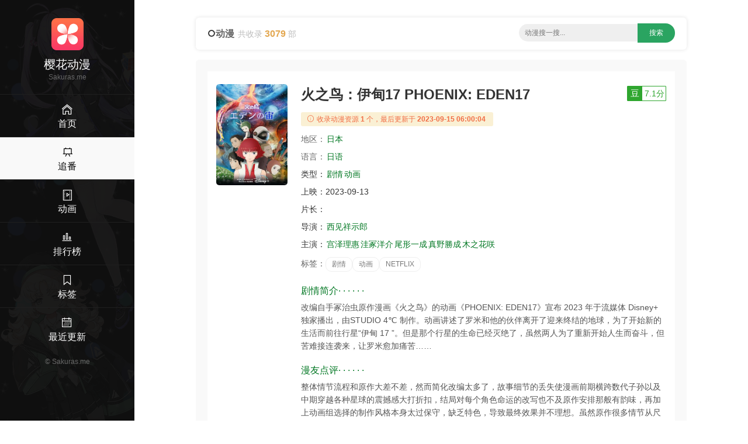

--- FILE ---
content_type: text/html;charset=UTF-8
request_url: https://sakuras.me/movie/03280596.html
body_size: 6097
content:
<!DOCTYPE html><html lang="en"><head><meta content="text/html; charset=UTF-8" http-equiv="Content-Type" /><title>2023《火之鸟：伊甸17》动漫BT迅雷下载 - 樱花动漫</title><meta content="width=device-width, initial-scale=1, maximum-scale=1, user-scalable=no" name="viewport" /><meta content="IE=edge,chrome=1" http-equiv="X-UA-Compatible" /><meta name="keywords" content="火之鸟：伊甸17,剧情,动画,樱花动漫,二次元,动漫下载,ACG动漫,ACG,动画,漫画,新番" /><meta name="description" content="《火之鸟：伊甸17 PHOENIX: EDEN17》ACG动漫迅雷BT下载 上映：2023-09-13 简介：改编自手冢治虫原作漫画《火之鸟》的动画《PHOENIX: EDEN17》宣布 2023 年于流媒体 Disney+ 独家播出，由STUDIO 4℃ 制作。动画讲述了罗米和他的伙伴离开了迎来终结的地球，为了开始新的生活而前往行星“伊甸 17 ”。但是那个行星的生命已经灭绝了，虽然两人为了重新开始人生而奋斗，但苦难接连袭来，让罗米愈加痛苦…… - 樱花动漫" /><meta content="IE=edge" http-equiv="X-UA-COMPATIBLE" /><link rel="shortcut icon" href="/static/img/favicon.png" /><link rel="stylesheet" type="text/css" href="/static/css/main.css" /><script src="/static/js/jquery/1.12.4/jquery.min.js" type="d32846b42c5ad3463b48ff8a-text/javascript"></script><script src="/static/js/jquery-cookie/1.4.1/jquery.cookie.min.js" type="d32846b42c5ad3463b48ff8a-text/javascript"></script><script src="/static/js/common.js" type="d32846b42c5ad3463b48ff8a-text/javascript"></script></head><body><div><header class="ba7e451ea30262abda7" id="ba7e451ea30262abda7"><a class="bc5400b8d563" href="/"><img alt="樱花动漫" src="/static/img/logo.png" /></a></header><div class="b76e760b99272a8fcb5" id="b76e760b99272a8fcb5"><div class="bda3b5c9" id="bda3b5c9"><span></span><span></span><span></span></div></div><div class="bc2d6970425c"><a href="/"><i class="bee3 czs-home-l"></i></a></div><div class="bc7a53c4" id="bc7a53c4"><a class="b1725" href="/"><img alt="樱花动漫" src="/static/img/logo.png" /></a><h3>樱花动漫</h3><div class="bde9eb220bd86be80">Sakuras.me</div><div class="b901047cf be9c0682600"><a href="/" title="首页"><i class="b3ee czs-home-l"></i><span>首页</span></a></div><div class="b901047cf be9c0682600 b2c1420"><a href="/tv.html" title="新番连载"><i class="b3ee czs-board-l"></i><span>追番</span></a></div><div class="b901047cf be9c0682600"><a href="/movies.html" title="动画&OVA"><i class="b3ee czs-film-l"></i><span>动画</span></a></div><div class="b901047cf be9c0682600"><a href="/rank.html" title="动漫排行"><i class="b3ee czs-bar-chart-l"></i><span>排行榜</span></a></div><div class="b901047cf be9c0682600"><a href="/tags.html" title="动漫热门标签"><i class="b3ee czs-bookmark-l"></i><span>标签</span></a></div><div class="b901047cf be9c0682600"><a href="/news.html" title="动漫最近更新"><i class="b3ee czs-calendar-l"></i><span>最近更新</span></a></div><a class="bfb306d72e" href="/">&#169; <span>Sakuras.me</span></a></div><style>@media screen and (max-width: 767px) {.pjbanner {margin-top: 60px;}.pjbanner .xxx {width: 100% !important;margin: 0 auto !important}}</style></div><div class="bddc8e9646"><div class="b72be"><div class="bdf374 ba98780215ca9"><div class="b72d59dc0"><i class="czs-circle"></i><span class="ba0e5ded8a73feeb">动漫</span><span class="b16bbf8c97a86500">共收录 <em>3079</em> 部</span></div><div class="ba7469974e bcd577056d"><form action="/s/" id="list-search" method="get" onSubmit="if (!window.__cfRLUnblockHandlers) return false; return App.onSubmit()" style="text-align: center; float: none" data-cf-modified-d32846b42c5ad3463b48ff8a-=""><input class="bc0ea357e" id="word" placeholder="动漫搜一搜..." tabindex="2" type="text" value="" /><input class="b919b2d57d" id="btn-search" type="submit" value="搜索" /></form></div></div><div class="bfe47b5a"><div class="b59a2b64df1"><div class="b007"><div class="ba330 bee1c0 b32cef b4f41fe5 bd800a7092"><img style="display: block;" alt="火之鸟：伊甸17" src="https://cdn.yinghuadongman.me/view/photo/s_ratio_poster/public/p2897670246.jpg" /></div><div class="be998a bee1c0 b32cef b3496f4"><div class="b586afc9"><h1>火之鸟：伊甸17 PHOENIX: EDEN17</h1><a class="b1cd81aa6c19b bbb1479b62d b8e9e5" id="douban" target="_blank" title="豆瓣评分" alt="36174897"><em>豆</em><span>7.1分</span></a></div><div class="b044b3"><i class="bee3 czs-info-l"></i> 收录动漫资源<em>1</em>个，最后更新于<em>2023-09-15 06:00:04</em></div><p><span class="bdc30fd">地区：</span><a class="bb42f32dfe8 bdf2a22" href="/list-0-0-日本-date-1-30.html" title="日本动漫">日本</a>&nbsp;</p><p><span class="bdc30fd">语言：</span><a class="bb42f32dfe8 bdf2a22" href="/lang/日语.html" title="日语动漫">日语</a></p><p><span class="b505ca1">类型：</span><a class="bb42f32dfe8 bdf2a22" href="/list-剧情-0-0-date-1-30.html" title="剧情动漫">剧情</a><a class="bb42f32dfe8 bdf2a22" href="/list-动画-0-0-date-1-30.html" title="动画动漫">动画</a></p><p><span class="b505ca1">上映：</span><span class="b06d85d1bf6">2023-09-13</span></p><p><span class="b505ca1">片长：</span><span class="b06d85d1bf6"></span></p><p><span class="b505ca1">导演：</span><a class="bb42f32dfe8 bdf2a22" href="/director/西见祥示郎.html" title="西见祥示郎导演的电影">西见祥示郎</a></p><p class="b86e6c"><span class="b505ca1">主演：</span><a class="bb42f32dfe8 bdf2a22" href="/actor/宫泽理惠.html" title="宫泽理惠主演的电影">宫泽理惠</a><a class="bb42f32dfe8 bdf2a22" href="/actor/洼冢洋介.html" title="洼冢洋介主演的电影">洼冢洋介</a><a class="bb42f32dfe8 bdf2a22" href="/actor/尾形一成.html" title="尾形一成主演的电影">尾形一成</a><a class="bb42f32dfe8 bdf2a22" href="/actor/真野勝成.html" title="真野勝成主演的电影">真野勝成</a><a class="bb42f32dfe8 bdf2a22" href="/actor/木之花咲.html" title="木之花咲主演的电影">木之花咲</a></p><p><span class="bdc30fd">标签：</span><a class="b4126d" href="/tag/剧情.html" title="剧情动漫">剧情</a><a class="b4126d" href="/tag/动画.html" title="动画动漫">动画</a><a class="b4126d" href="/tag/NETFLIX.html" title="NETFLIX动漫">NETFLIX</a></p><h2 class="b5f5b3"><span></span> 剧情简介· · · · · ·</h2><p class="b1f40f7888">改编自手冢治虫原作漫画《火之鸟》的动画《PHOENIX: EDEN17》宣布 2023 年于流媒体 Disney+ 独家播出，由STUDIO 4℃ 制作。动画讲述了罗米和他的伙伴离开了迎来终结的地球，为了开始新的生活而前往行星“伊甸 17 ”。但是那个行星的生命已经灭绝了，虽然两人为了重新开始人生而奋斗，但苦难接连袭来，让罗米愈加痛苦……</p><h2 class="b5f5b3"><span></span> 漫友点评· · · · · ·</h2><p class="b1f40f7888">整体情节流程和原作大差不差，然而简化改编太多了，故事细节的丢失使漫画前期横跨数代子孙以及中期穿越各种星球的震撼感大打折扣，结局对每个角色命运的改写也不及原作安排那般有韵味，再加上动画组选择的制作风格本身太过保守，缺乏特色，导致最终效果并不理想。虽然原作很多情节从尺度和伦理方面考虑很难完全还原出来，但是既然选择了改编望乡篇，那么仅仅做成这么一部不上不下的求稳之作多少有些遗憾。</p></div></div></div><div><div class="b59a2b64df1 bb4fa group-download"><h3 class="bdba0a"><i class="czs-category-l bdba79a1be86a"></i>&nbsp;NETFLIX MKV 1080P官方中字</h3><div class="bf8243b9"><ul><li><div><input class="bde4a758f" name="download-url" type="checkbox" /><a class="baf6e960dd" href="thunder://QUEvMjAyMzA5MTQvMzYxNzQ4OTcvMjM5ODI3LnRvcnJlbnRaWg==">Phoenix.Eden17.S01.1080p.DSNP.WEB-DL.DDP5.1.x264-GST</a><span><label class="copylabel"><a class="copylink" href="javascript:void(0)" rel="nofollow" target="_self" alt="magnet:?xt=urn:btih:d033d04a154dfbec1304648cdba0dad1869b9dfa">复制链接 </a></label>&nbsp;<label class="b248768a"><a rel="nofollow" target="_self" href="thunder://QUFtYWduZXQ6P3h0PXVybjpidGloOmQwMzNkMDRhMTU0ZGZiZWMxMzA0NjQ4Y2RiYTBkYWQxODY5YjlkZmFaWg==">迅雷下载 </a></label>&nbsp;<label class="bfd919d"><a rel="nofollow" target="_blank" href="http://d.miwifi.com/d2r/?url=bWFnbmV0Oj94dD11cm46YnRpaDpkMDMzZDA0YTE1NGRmYmVjMTMwNDY0OGNkYmEwZGFkMTg2OWI5ZGZh">小米路由 </a></label></span></div></li></ul></div><div class="b11e9b1883"><span><label><input id="selectall" onclick="if (!window.__cfRLUnblockHandlers) return false; App.selectall(this)" type="checkbox" data-cf-modified-d32846b42c5ad3463b48ff8a-="" /><em>全选</em></label><a class="bed9f321286d75295 copyall" href="javascript:void(0);"><i class="bee3 czs-world-l"></i> 批量复制</a></span></div></div></div><div class="b59a2b64df1 bb4fa"><h3 class="bdba0a"><i class="czs-light-l bdba79a1be86a"></i> 下载说明</h3><div class="be7a22c27"><ul><li><em> <strong>樱花动漫</strong>给广大动漫爱好者提供一个交流学习的平台，不存储任何动漫视频，也不参与录制、上传，本站资源均系采集自网络或字幕组网站。 </em>若本站收录的资源无意侵犯了贵司版权，请发送邮件到网站底部邮箱，我们会及处理，谢谢！</li></ul><p>我们致力为广大漫迷们提供最新好看的动漫资源，如果您认为本站能给您带来快乐，请将 <strong>樱花动漫</strong> <strong>Sakuras.me</strong>分享给周围的动漫爱好者~</p><div style="text-align:right;"><a href="#"><i class="bee3 czs-comment-l"></i> 违规资源投诉与举报</a></div></div></div><div class="b59a2b64df1 bb4fa"><h3 class="bdba0a"><i class="czs-thumbs-up-l bdba79a1be86a"></i> 相关推荐</h3><div class="b007"><div class="bc3ba bca4e b2593 b89cb"><div class="b33c0"><a class="b30de590050ee" href="/movie/58492307.html" title="不会拿捏距离的阿波连同学 第二季 阿波連さんははかれない 2期"><div class="b55c53"><img style="display:block;" alt="不会拿捏距离的阿波连同学 第二季 阿波連さんははかれない 2期" src="https://cdn.yinghuadongman.me/view/photo/s_ratio_poster/public/p2911486094.jpg" /><span class="b9b4a">2025</span><i></i></div><span class="b355d4cd397"><span>不会拿捏距离的阿波连同学</span><em>8.0</em></span></a><div class="b8b0339168"><span class="span-year span-year-2015">2025</span> <span>动画 / 多版 / 剧情 / 喜剧</span></div></div></div><div class="bc3ba bca4e b2593 b89cb"><div class="b33c0"><a class="b30de590050ee" href="/movie/00424696.html" title="致不灭的你 第三季 不滅のあなたへ Season 3"><div class="b55c53"><img style="display:block;" alt="致不灭的你 第三季 不滅のあなたへ Season 3" src="https://cdn.yinghuadongman.me/view/photo/s_ratio_poster/public/p2920467312.jpg" /><span class="b9b4a">2025</span><i></i></div><span class="b355d4cd397"><span>致不灭的你</span><em>7.2</em></span></a><div class="b8b0339168"><span class="span-year span-year-2015">2025</span> <span>致不灭的你 第3季 / 奇幻 / 多版 / 动画</span></div></div></div><div class="bc3ba bca4e b2593 b89cb"><div class="b33c0"><a class="b30de590050ee" href="/movie/05845796.html" title="杂旅-That’s Journey- ざつ旅-That’s Journey-"><div class="b55c53"><img style="display:block;" alt="杂旅-That’s Journey- ざつ旅-That’s Journey-" src="https://cdn.yinghuadongman.me/view/photo/s_ratio_poster/public/p2918922924.jpg" /><span class="b9b4a">2025</span><i></i></div><span class="b355d4cd397"><span>杂旅-That’s Journey- ざつ旅-That’s Journey-</span><em>6.5</em></span></a><div class="b8b0339168"><span class="span-year span-year-2015">2025</span> <span>动画 / 多版</span></div></div></div><div class="bc3ba bca4e b2593 b89cb"><div class="b33c0"><a class="b30de590050ee" href="/movie/22272507.html" title="跨越种族与你相恋 キミと越えて恋になる"><div class="b55c53"><img style="display:block;" alt="跨越种族与你相恋 キミと越えて恋になる" src="https://cdn.yinghuadongman.me/view/photo/s_ratio_poster/public/p2924740534.jpg" /><span class="b9b4a">2025</span><i></i></div><span class="b355d4cd397"><span>跨越种族与你相恋</span><em>6.9</em></span></a><div class="b8b0339168"><span class="span-year span-year-2015">2025</span> <span>爱情 / 动画 / 多版 / 跨越种族与你相恋 / 剧情</span></div></div></div><div class="bc3ba bca4e b2593 b89cb"><div class="b33c0"><a class="b30de590050ee" href="/movie/60805886.html" title="无限滑板 OVA SK∞ エスケーエイト OVA"><div class="b55c53"><img style="display:block;" alt="无限滑板 OVA SK∞ エスケーエイト OVA" src="https://cdn.yinghuadongman.me/view/photo/s_ratio_poster/public/p2903536667.jpg" /><span class="b9b4a">2025</span><i></i></div><span class="b355d4cd397"><span>无限滑板</span><em>8.5</em></span></a><div class="b8b0339168"><span class="span-year span-year-2015">2025</span> <span>动画 / 运动 / 多版</span></div></div></div><div class="bc3ba bca4e b2593 b89cb"><div class="b33c0"><a class="b30de590050ee" href="/movie/42660607.html" title="不动声色的柏田小姐与喜形于色的太田君 顔に出ない柏田さんと顔に出る太田君"><div class="b55c53"><img style="display:block;" alt="不动声色的柏田小姐与喜形于色的太田君 顔に出ない柏田さんと顔に出る太田君" src="https://cdn.yinghuadongman.me/view/photo/s_ratio_poster/public/p2924941756.jpg" /><span class="b9b4a">2025</span><i></i></div><span class="b355d4cd397"><span>不动声色的柏田小姐与喜形于色的太田君</span><em>7.2</em></span></a><div class="b8b0339168"><span class="span-year span-year-2015">2025</span> <span>多版 / 动画</span></div></div></div><div class="bc3ba bca4e b2593 b89cb"><div class="b33c0"><a class="b30de590050ee" href="/movie/59718207.html" title="直至魔女消逝 ある魔女が死ぬまで"><div class="b55c53"><img style="display:block;" alt="直至魔女消逝 ある魔女が死ぬまで" src="https://cdn.yinghuadongman.me/view/photo/s_ratio_poster/public/p2918925236.jpg" /><span class="b9b4a">2025</span><i></i></div><span class="b355d4cd397"><span>直至魔女消逝</span><em>6.4</em></span></a><div class="b8b0339168"><span class="span-year span-year-2015">2025</span> <span>直至魔女消逝 / 动画 / 多版</span></div></div></div><div class="bc3ba bca4e b2593 b89cb"><div class="b33c0"><a class="b30de590050ee" href="/movie/84891896.html" title="拉撒路 Lazarus"><div class="b55c53"><img style="display:block;" alt="拉撒路 Lazarus" src="https://cdn.yinghuadongman.me/view/photo/s_ratio_poster/public/p2919099814.jpg" /><span class="b9b4a">2025</span><i></i></div><span class="b355d4cd397"><span>拉撒路 Lazarus</span><em>6.2</em></span></a><div class="b8b0339168"><span class="span-year span-year-2015">2025</span> <span>多版 / 科幻 / 动作 / 动画 / 惊悚 / 冒险</span></div></div></div><div class="bc3ba bca4e b2593 b89cb"><div class="b33c0"><a class="b30de590050ee" href="/movie/24167007.html" title="这里是充满笑容的职场。 笑顔のたえない職場です。"><div class="b55c53"><img style="display:block;" alt="这里是充满笑容的职场。 笑顔のたえない職場です。" src="https://cdn.yinghuadongman.me/view/photo/s_ratio_poster/public/p2923445576.jpg" /><span class="b9b4a">2025</span><i></i></div><span class="b355d4cd397"><span>这里是充满笑容的职场。</span><em>7.2</em></span></a><div class="b8b0339168"><span class="span-year span-year-2015">2025</span> <span>多版 / 这里是充满笑容的职场 / 动画</span></div></div></div><div class="bc3ba bca4e b2593 b89cb"><div class="b33c0"><a class="b30de590050ee" href="/movie/44804007.html" title="欢迎来到日本，精灵小姐。 日本へようこそエルフさん。"><div class="b55c53"><img style="display:block;" alt="欢迎来到日本，精灵小姐。 日本へようこそエルフさん。" src="https://cdn.yinghuadongman.me/view/photo/s_ratio_poster/public/p2917050004.jpg" /><span class="b9b4a">2025</span><i></i></div><span class="b355d4cd397"><span>欢迎来到日本，精灵小姐。</span><em>6.5</em></span></a><div class="b8b0339168"><span class="span-year span-year-2015">2025</span> <span>多版 / 动画</span></div></div></div><div class="bc3ba bca4e b2593 b89cb"><div class="b33c0"><a class="b30de590050ee" href="/movie/51603986.html" title="鬼人幻灯抄 鬼人幻燈抄"><div class="b55c53"><img style="display:block;" alt="鬼人幻灯抄 鬼人幻燈抄" src="https://cdn.yinghuadongman.me/view/photo/s_ratio_poster/public/p2904823776.jpg" /><span class="b9b4a">2025</span><i></i></div><span class="b355d4cd397"><span>鬼人幻灯抄</span><em>6.2</em></span></a><div class="b8b0339168"><span class="span-year span-year-2015">2025</span> <span>动画 / 多版 / 剧情 / 奇幻 / 鬼人幻灯抄</span></div></div></div><div class="bc3ba bca4e b2593 b89cb"><div class="b33c0"><a class="b30de590050ee" href="/movie/76408107.html" title="天久鹰央的推理病历表 天久鷹央の推理カルテ"><div class="b55c53"><img style="display:block;" alt="天久鹰央的推理病历表 天久鷹央の推理カルテ" src="https://cdn.yinghuadongman.me/view/photo/s_ratio_poster/public/p2915886131.jpg" /><span class="b9b4a">2025</span><i></i></div><span class="b355d4cd397"><span>天久鹰央的推理病历表</span><em>6.0</em></span></a><div class="b8b0339168"><span class="span-year span-year-2015">2025</span> <span>多版 / 动画 / 天久鹰央的推理病历表</span></div></div></div></div></div></div><footer class="b540a18">Copyright &#169; 2016-2021 <strong>樱花动漫</strong> &nbsp;&nbsp;&nbsp;<span>邮箱：<script type="d32846b42c5ad3463b48ff8a-text/javascript">document.write("moc.motff@8202mdhy".split("").reverse().join(""))</script></span>&nbsp;&nbsp;&nbsp;&nbsp;<span class="bea2b355120f">友情链接：<a class="site-link" href="https://yhdm33.com" target="_blank" title="樱花动漫">樱花动漫</a>&nbsp;&nbsp;<a class="site-link" href="https://www.baidu.com" target="_blank" title="百度">百度</a>&nbsp;&nbsp;<a class="site-link" href="https://www.sogou.com" target="_blank" title="搜狗">搜狗</a>&nbsp;&nbsp;<a class="site-link" href="https://xunlei.com" target="_blank" title="迅雷">迅雷</a></span></footer></div></div><script src="/static/js/layer/3.5.1/layer.min.js" type="d32846b42c5ad3463b48ff8a-text/javascript"></script><script src="/static/js/clipboard.js/2.0.9/clipboard.min.js" type="d32846b42c5ad3463b48ff8a-text/javascript"></script><script src="/cdn-cgi/scripts/7d0fa10a/cloudflare-static/rocket-loader.min.js" data-cf-settings="d32846b42c5ad3463b48ff8a-|49" defer></script><script defer src="https://static.cloudflareinsights.com/beacon.min.js/vcd15cbe7772f49c399c6a5babf22c1241717689176015" integrity="sha512-ZpsOmlRQV6y907TI0dKBHq9Md29nnaEIPlkf84rnaERnq6zvWvPUqr2ft8M1aS28oN72PdrCzSjY4U6VaAw1EQ==" data-cf-beacon='{"version":"2024.11.0","token":"ce2d34c5ce8045ab9cbffceeaae0c38d","r":1,"server_timing":{"name":{"cfCacheStatus":true,"cfEdge":true,"cfExtPri":true,"cfL4":true,"cfOrigin":true,"cfSpeedBrain":true},"location_startswith":null}}' crossorigin="anonymous"></script>
</body></html>

--- FILE ---
content_type: application/javascript;charset=utf-8
request_url: https://sakuras.me/static/js/common.js
body_size: 1431
content:
var App = {};
App.onSubmit = function(){
	var $form = $("form");
	var $word = $("#word");
	var $a = $("a.selected");
	var action = $a.attr("action") || "/s/";
	var word = $word.val();
	if( action.startsWith("/s/") ){
		location.href = "/s/" + word + ".html";
		return false;
	}else{
		$form.attr("target", "_blank");
		var keyname = $a.attr("keyname");
		$word.attr("name", keyname);
	}
	$form.attr("action", action);
	return true;
};

//提交表单
App.submit = function( action, param, target){
	var $form = $("<form action='"+ action + "' target='" + (target || "_blank") + "'></form>");
	param = param || {};
	try {
		for(var name in param){
			$('<input type="hidden" name="' + name + '">').val(param[name]).appendTo($form);
		}
		$form.submit();
	} finally {
		$form.remove();
	}
};

//初始化迅雷插件
App.getThunder = function() {
	var Thunder;
	try {
		Thunder = new ActiveXObject("ThunderAgent.Agent")
	} catch (e) {
		try {
			Thunder = new ActiveXObject("ThunderServer.webThunder.1");
		} catch (e) {
			try {
				Thunder = new ActiveXObject("ThunderAgent.Agent.1");
			} catch (e) {
				Thunder = null;
			}
		}
	}
	return Thunder;
}


App.xunleiDownload = function() {
	App.openDownload();
}

//取得所有选中的URL
App.getCheckedUrls = function(target){
	var $group = $(target).parents("div.group-download")
	var urls = [];
	$(":checkbox[name='download-url']:checked:enabled", $group).each(function(){
		var href = $(this).parent().find(".copylink").attr("alt");
		if( href ){
			urls.push(href);
		}
	});
	return urls
}

//全选
App.selectall = function(target){
	var $group = $(target).parents("div.group-download")
	$(":checkbox[name='download-url']:enabled", $group).prop("checked", target.checked);
};

//取得下载URL
App.getDownloadUrls = function(){
	var urls = [];
	$(":checkbox[name='download-url']:checked").each(function(){
		urls.push($(this).val());
	});
    return urls;
}

//设置搜索类型
App.setSearchType = function(type){
	var $a = $("a[type=" + type + "]");
	$(":text").attr("placeholder", $a.attr("placeholder"));
	$("div.search-type a").removeClass("selected");
	$a.addClass("selected");
	$.cookie("type", type);
};

App.get404Imgs = function() {
    var urls = [];
    $("img[src*=photo]").each(function() {
        if (this.offsetHeight < 40) {
            urls.push(this.src);
        }
    });
    console.log(urls.join("\n"));
    return urls;
};

$(function(){
	$("div.search-type a").click(function(){
		App.setSearchType($(this).attr("type"));
		return false;
	});
	App.setSearchType($.cookie("type") || "movie");
	
	//设置豆瓣ID，取消外链
	$("#douban").attr("href", 'https://movie.douban.com/subject/' + $("#douban").attr("alt") + '/');
	
	if( window["ClipboardJS"] ){
		new ClipboardJS('.copylink', {text: function(trigger) {return $(trigger).attr("alt");}
		}).on('success',function(e){layer.msg('链接已复制，粘贴给朋友请按 Crtl + V', {icon:1,time:800 });});
		new ClipboardJS('.copyall', {text: function(target) {return App.getCheckedUrls(target).join("\r\n");}
		}).on('success',function(e){layer.msg('选中的链接已复制，粘贴给朋友请按 Crtl + V', {icon:1,time:800 });});
	}
});